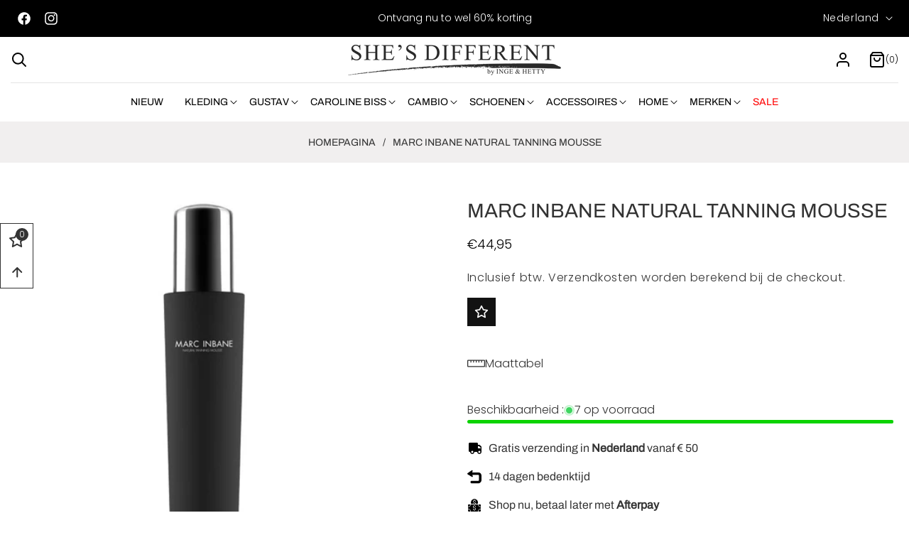

--- FILE ---
content_type: text/css
request_url: https://sheisdifferent.nl/cdn/shop/t/70/assets/component-list-social.css?v=174221241974294581841768570981
body_size: -297
content:
.list-social{display:flex;flex-wrap:wrap}.newsletter .list-social a.twitter{background-color:#00aced;color:#fff;fill:#fff}.newsletter .list-social a.facebook{background-color:#3b5998;color:#fff;fill:#fff}.newsletter .list-social a.pinterest{background-color:#cb2027;color:#fff;fill:#fff}.newsletter .list-social a.instagram{background:linear-gradient(45deg,#f09433,#e6683c,#dc2743,#cc2366,#bc1888);color:#fff;fill:#fff}.newsletter .list-social a.tumblr{background-color:#36465d;color:#fff;fill:#fff}.newsletter .list-social a.snapchat{background-color:#e7e412;color:#fff;fill:#fff}.newsletter .list-social a.youtube{background-color:red;color:#fff;fill:#fff}.newsletter .list-social a.tiktok{background-color:#000;color:#fff;fill:#fff}.newsletter .list-social a.vimeo{background-color:#86c9ef;color:#fff;fill:#fff}@media only screen and (max-width: 749px){.list-social{justify-content:center}}.list-social__item .icon{height:2.2rem;width:2.2rem;transition:all .5s ease}.list-social__link{align-items:center;display:flex;padding:1.1rem;border-radius:var(--buttons-radius-outset);color:rgb(var(--color-foreground))}.utility-bar .list-social__link{padding:0 .8rem;height:3.8rem}.list-social__link:hover .icon{transform:scale(1.07)}
/*# sourceMappingURL=/cdn/shop/t/70/assets/component-list-social.css.map?v=174221241974294581841768570981 */


--- FILE ---
content_type: text/css
request_url: https://sheisdifferent.nl/cdn/shop/t/70/assets/breadcrumb.css?v=115589495544148794481768570981
body_size: -15
content:
.main-nav-breadcrumb-1{border-radius:0;flex-direction:column;padding:20px 0;margin:0}.main-nav-breadcrumb-1 a,.main-nav-breadcrumb-1 span{padding:0 3px;font-size:14px;line-height:1.25;display:inline-block;font-family:var(--font-heading-family);text-transform:var(--text_style)}.main-nav-breadcrumb-1 .container,.main-nav-breadcrumb-1 .container-fluid{z-index:2;position:relative}.main-nav-breadcrumb-1.lazyload.text-left{text-align:left}.main-nav-breadcrumb-1.lazyload.text-center{text-align:center}.main-nav-breadcrumb-1.lazyload.text-right{text-align:right}.main-nav-breadcrumb-1 .container-fluid{padding-left:15px;padding-right:15px}.main-nav-breadcrumb-2 a,.main-nav-breadcrumb-2 span{padding:0 3px;font-size:16px;line-height:20px;display:inline-block}.breadcrumb-bg-img{position:relative}.breadcrumb-text{position:absolute;top:50%;transform:translateY(-50%);width:100%;text-transform:var(--text_style)}.main-nav-breadcrumb-2.lazyload .breadcrumb-text.text-left{left:0;text-align:left}.main-nav-breadcrumb-2.lazyload .breadcrumb-text.text-center{left:0;right:0;text-align:center}.main-nav-breadcrumb-2.lazyload .breadcrumb-text.text-right{right:0;text-align:right}.main-nav-breadcrumb-2 .container,.main-nav-breadcrumb-2 .container-fluid{z-index:2}.main-nav-breadcrumb-2 .container-fluid{padding-left:15px;padding-right:15px}.attachement{clip-path:inset(0);overflow:hidden}.attachement img,.attachement svg{object-fit:cover!important;position:fixed!important;left:0!important;top:0!important;width:100%!important;height:100%!important}@media screen and (max-width: 1429px){.main-nav-breadcrumb-1{padding:15px 0}}@media screen and (max-width: 991px){.main-nav-breadcrumb{padding:10px 0!important}.main-nav-breadcrumb-1{padding:10px 0}}@media screen and (max-width: 767px){.main-nav-breadcrumb-2 a,.main-nav-breadcrumb-2 span,.main-nav-breadcrumb-1 a,.main-nav-breadcrumb-1 span{font-size:12px}.breadcrumb-bg-img .media.media--transparent.ratio.w-100{--ratio-percent: 15% !important}}@media screen and (max-width: 749px){.main-nav-breadcrumb a,.main-nav-breadcrumb span{font-size:14px}}@media screen and (max-width: 575px){.main-nav-breadcrumb.breadcrumbs-style_2 h3{font-size:26px}.breadcrumb-title svg{width:23px;height:23px}}@media screen and (max-width: 479px){.breadcrumb-bg-img .media.media--transparent.ratio.w-100{--ratio-percent: 25% !important}}
/*# sourceMappingURL=/cdn/shop/t/70/assets/breadcrumb.css.map?v=115589495544148794481768570981 */


--- FILE ---
content_type: text/css
request_url: https://sheisdifferent.nl/cdn/shop/t/70/assets/component-accordion.css?v=39490363530048758971768570981
body_size: -264
content:
.accordion summary{display:flex;align-items:center;position:relative;line-height:1;transition:all .5s ease;padding:1.5rem;border-radius:var(--buttons-radius)}.accordion .summary__title{display:flex;flex:1}.accordion .summary__title+.icon-caret{height:calc(var(--font-heading-scale) * .6rem)}.accordion+.accordion{margin-top:0;border-top:none!important}.accordion{margin-top:0;margin-bottom:0}.accordion__title{display:inline-block;max-width:calc(100% - 7.7rem);min-height:1.6rem;margin:0;word-break:break-word;font-weight:var(--text_weight);text-transform:var(--text_style)}.accordion .icon-accordion{align-self:center;fill:rgb(var(--color-foreground));height:calc(var(--font-heading-scale) * 2rem);margin-right:calc(var(--font-heading-scale) * 1rem);width:calc(var(--font-heading-scale) * 2rem)}.accordion details[open]>summary .icon-caret{transform:rotate(180deg)}.accordion__content{word-break:break-word;overflow-x:auto;padding:15px}.accordion__content img{max-width:100%}.collapsible-content .accordion__title{font-size:22px;transition:all .5s ease}.collapsible-content .accordion{margin-bottom:16px}.collapsible-content .accordion:last-child{margin-bottom:0}@media screen and (max-width: 1429px){.collapsible-content .accordion__title{font-size:20px}}@media screen and (max-width: 991px){.collapsible-content .accordion__title{font-size:18px}.accordion__content{padding:10px}.accordion summary{padding:1rem}.feather.feather-plus-circle,.feather.feather-minus-circle{right:1rem}}@media screen and (max-width: 767px){.collapsible-content .accordion__title{font-size:16px}}@media screen and (max-width: 575px){.collapsible-content .accordion__title{font-size:14px}}
/*# sourceMappingURL=/cdn/shop/t/70/assets/component-accordion.css.map?v=39490363530048758971768570981 */


--- FILE ---
content_type: text/css
request_url: https://sheisdifferent.nl/cdn/shop/t/70/assets/section-main-page.css?v=157786447430898569401768570981
body_size: -741
content:
.page-title {
  margin-top: 0;
}
.main-page-title {
  text-align: center;
  margin-bottom: 0;
  font-size: 50px;
}
.page-placeholder-wrapper {
  display: flex;
  justify-content: center;
}
.page-placeholder {
  width: 52.5rem;
  height: 52.5rem;
}
@media screen and (max-width: 1200px){
  .main-page-title {
    font-size: 40px;
  }
}
@media screen and (max-width: 991px){
  .main-page-title {
    font-size: 30px;
  }
}
@media screen and (max-width: 767px){
  .main-page-title {
    font-size: 22px;
  }
}

--- FILE ---
content_type: text/css
request_url: https://sheisdifferent.nl/cdn/shop/t/70/assets/component-newsletter.css?v=145466840854201288881768570981
body_size: -25
content:
.newsletter-form{display:flex;flex-direction:column;justify-content:center;align-items:center;width:100%;position:relative;max-width:90rem}.newsletter__wrapper--center .newsletter-form{margin:0 auto}.newsletter__wrapper--right .newsletter-form{margin:0 0 0 auto}.newsletter-form__field-wrapper{width:100%}.newsletter-form__field-wrapper .field__input{padding-right:2rem}.newsletter-form__field-wrapper .field{z-index:0}.newsletter-form__message{justify-content:center;margin-bottom:0}.newsletter-form__message--success{margin-top:2rem}.newsletter-section .social_heading,.newsletter-section .newsletter_heading{font-size:26px;text-transform:var(--text_style);font-weight:var(--text_weight);margin-bottom:25px}.newsletter-section .newsletter_row{display:flex;margin:0 -15px;align-items:center}.newsletter-left-part{max-width:50%;width:100%;float:left;padding:0 15px}.newsletter-section .newsletter_content{max-width:80%}.newsletter-section .newsletter-right-part{max-width:50%;width:100%;float:left;padding:0 15px}.newsletter__wrapper .newsletter-form__field-wrapper .field:after{content:none}.newsletter-section .newsletter-right-part .list-social .list-social__item{margin-right:10px}.newsletter-section .icon_button{min-width:auto}.newsletter-section .icon_button{display:none}.newsletter-form__button{width:5.5rem;right:var(--inputs-border-width);top:0;height:auto;min-height:4.5rem;z-index:2;position:inherit;margin:0 0 0 10px;border-radius:var(--inputs-radius)}.newsletter-form__button:focus-visible{box-shadow:0 0 0 .3rem rgb(var(--color-background)),0 0 0 .4rem rgba(var(--color-foreground));background-color:rgb(var(--color-background))}.newsletter-form__button:focus{box-shadow:0 0 0 .3rem rgb(var(--color-background)),0 0 0 .4rem rgba(var(--color-foreground));background-color:rgb(var(--color-background))}.newsletter-form__button:not(:focus-visible):not(.focused){box-shadow:inherit;background-color:inherit}.newsletter-form__button .icon{width:1.5rem}@media screen and (min-width: 750px){.newsletter-form__message{justify-content:flex-start}}@media screen and (max-width: 1299px){.newsletter-section .newsletter_heading,.newsletter-section .social_heading{font-size:22px}.newsletter-section .newsletter_content{max-width:100%}}@media screen and (max-width: 991px){.newsletter-left-part{border-right:none!important}.newsletter-section .list-social__link{padding:8px}.newsletter-section .newsletter_row{flex-direction:column;row-gap:20px}.newsletter-section .newsletter-left-part,.newsletter-section .newsletter-right-part{max-width:100%}.newsletter-section .newsletter_heading,.newsletter-section .social_heading{margin-bottom:15px}}@media screen and (max-width: 767px){.newsletter-section .newsletter_heading,.newsletter-section .social_heading{font-size:20px}.newsletter-section .list-social__item .icon{height:14px!important;width:14px!important}.newsletter-section .text_button{display:none}.newsletter-section .icon_button{display:block}.newsletter-form__button{margin-left:6px}}
/*# sourceMappingURL=/cdn/shop/t/70/assets/component-newsletter.css.map?v=145466840854201288881768570981 */


--- FILE ---
content_type: text/css
request_url: https://sheisdifferent.nl/cdn/shop/t/70/assets/newsletter-section.css?v=75400289019681216921768570981
body_size: -351
content:
.newsletter__wrapper{padding-right:1.5rem;padding-left:1.5rem}@media screen and (min-width: 1199px){.newsletter__wrapper{padding-right:9rem;padding-left:9rem}}@media screen and (min-width: 840px){.newsletter__wrapper{padding-right:6rem;padding-left:6rem}}.newsletter__wrapper>*{margin-top:0}.newsletter__wrapper>*+.newsletter-form{margin-top:3rem}.newsletter__wrapper .newsletter-form__field-wrapper{max-width:90rem}.newsletter-form__field-wrapper .newsletter-form__message{margin-top:1.5rem}.newsletter__button{margin-top:3rem;width:fit-content}.newsletter__wrapper--left .newsletter__heading,.newsletter__wrapper--left .newsletter__subheading{max-width:75rem;margin-left:0;margin-right:auto}.newsletter__wrapper--center .newsletter__heading,.newsletter__wrapper--center .newsletter__subheading{max-width:75rem;margin-left:auto;margin-right:auto}.newsletter__wrapper--right .newsletter__heading,.newsletter__wrapper--right .newsletter__subheading{max-width:75rem;margin-left:auto;margin-right:0}@media screen and (min-width: 750px){.newsletter__button{flex-shrink:0;margin:0 0 0 1rem}}
/*# sourceMappingURL=/cdn/shop/t/70/assets/newsletter-section.css.map?v=75400289019681216921768570981 */
